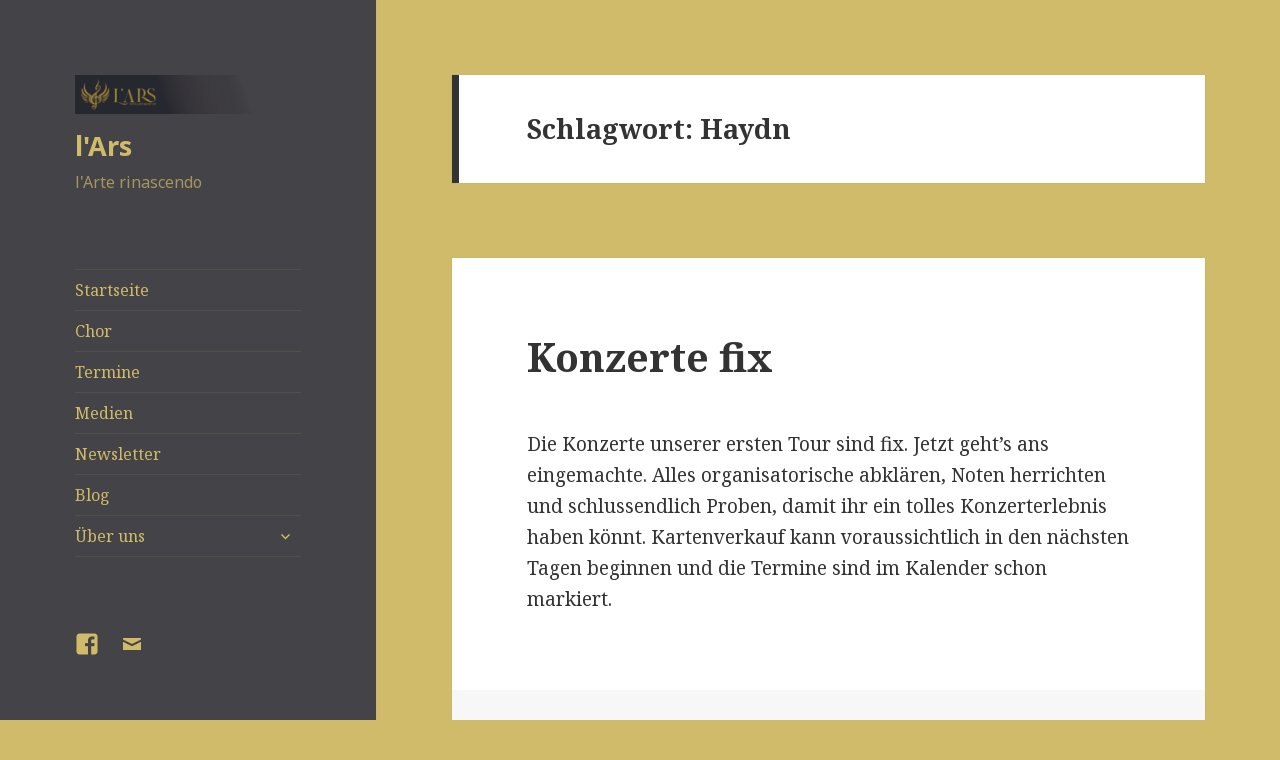

--- FILE ---
content_type: application/javascript
request_url: https://www.lars-kunst.at/wp-content/87fefc142c6b4e0d2a7766da00215de7/dist/727271242.js?ver=c747b96729af8b56
body_size: 6687
content:
"use strict";(self.webpackChunkrealCookieBanner_=self.webpackChunkrealCookieBanner_||[]).push([[845],{3160:(e,t,o)=>{o.d(t,{W5:()=>n,gt:()=>r});var n=function(e){return e.Consent="consent",e.LegitimateInterest="legitimate-interest",e.LegalRequirement="legal-requirement",e}(n||{}),r=function(e){return e.ProviderIsSelfCertifiedTransAtlanticDataPrivacyFramework="provider-is-self-certified-trans-atlantic-data-privacy-framework",e.StandardContractualClauses="standard-contractual-clauses",e}(r||{})},8392:(e,t,o)=>{function n(e){return[...new Set(e.map((e=>{let{googleConsentModeConsentTypes:t}=e;return[...t]})).flat())]}o.d(t,{u:()=>n})},7345:(e,t,o)=>{o.d(t,{p:()=>r});var n=o(748).h;const r=e=>{let{icon:t,...r}=e;const i=(0,o(729).Ye)((()=>(0,o(2447).x)(t,{extraSVGAttrs:{style:"width:auto;height:100%;",fill:"currentColor"}})),[t]);return n("div",(0,o(6270).Z)({},r,{dangerouslySetInnerHTML:{__html:i}}))}},7850:(e,t,o)=>{o.d(t,{S:()=>r,g:()=>i});const n=Symbol(),r=()=>(0,o(7021)._3)(n),i=function(){for(var e=arguments.length,t=new Array(e),r=0;r<e;r++)t[r]=arguments[r];return(0,o(7021).LN)(n,...t)}},4879:(e,t,o)=>{o.d(t,{C:()=>i,_:()=>r});const n=Symbol(),r=()=>(0,o(7021)._3)(n),i=function(){for(var e=arguments.length,t=new Array(e),r=0;r<e;r++)t[r]=arguments[r];return(0,o(7021).LN)(n,...t)}},9216:(e,t,o)=>{o.d(t,{R:()=>r,g:()=>i});const n=Symbol(),r=()=>(0,o(7021)._3)(n),i=function(){for(var e=arguments.length,t=new Array(e),r=0;r<e;r++)t[r]=arguments[r];return(0,o(7021).LN)(n,...t)}},7845:(e,t,o)=>{o.d(t,{D:()=>$,k:()=>w});var n=o(8392),r=o(4667),i=o(7064),a=o(6270),s=o(8185),c=o(729),l=o(9216),d=o(7345),u=o(3163),p=o(748).h;const g=e=>{let{children:t}=e;const{AccordionList:o}=(0,l.R)().extend(...s.A);return p(o,null,t)},f=e=>{let{children:t,title:o,icon:n,iconExpanded:r,expandable:i=!0}=e;const{accordionArrow:g,AccordionDescription:f,AccordionItem:v,AccordionButton:h,AccordionTitle:b,accordionItemActive:m,accordionItemDisabled:y}=(0,l.R)().extend(...s.A),[x,C]=(0,c.eJ)(!1),$=(0,u.q)();return p(v,{onClick:()=>i&&C(!x),className:[x&&m,!i&&y].filter(Boolean).join(" ")},p(h,(0,a.Z)({},i?{}:{disabled:"disabled"},{"aria-expanded":x,"aria-controls":$,href:"#",onClick:e=>e.preventDefault()}),!!n&&p(d.p,{icon:x&&r?r:n,className:g}),p(b,null,o)),p("div",{id:$,"aria-labelledby":$},x&&i&&p(f,null,t)))};var v=o(6539),h=o(748).h;const b=e=>{let{services:t}=e;const o=(0,n.u)(t),{i18n:{gcm:{purposes:i}}}=(0,r.w)();return h(g,null,o.map((e=>h(f,{key:e,title:i[e],icon:v.Z,expandable:!1}))))};var m=o(3160),y=o(6379),x=o(748).h;function C(e,t){const o=e.filter(Boolean);return o.length>1&&o.splice(o.length-1,0,"{{andSeparator}}"),o.join(", ").replace(/,\s+{{andSeparator}},\s+/g,t)}function $(e,t,o){return`${e} ${e>1?o:t}`}const A='<sup aria-hidden="true" style="vertical-align:top;line-height:100%;position:initial;">';function w(e){let{services:t,disableListServicesNotice:o,disableTcfPurposes:a}=e;const{blocker:s,groups:c,isEPrivacyUSA:d,isAgeNotice:u,isGcm:p,isGcmListPurposes:g,ageNoticeAgeLimit:f,isListServicesNotice:v,isDataProcessingInUnsafeCountries:h,dataProcessingInUnsafeCountriesSafeCountries:$,texts:{description:w,ePrivacyUSA:k,dataProcessingInUnsafeCountries:S,ageNoticeBanner:B,ageNoticeBlocker:I,listServicesNotice:N,listServicesLegitimateInterestNotice:P,consentForwardingExternalHosts:T},tcf:D,consentForwardingExternalHosts:L,individualPrivacyOpen:O,individualTexts:{description:E},designVersion:R,territorialLegalBasis:W,i18n:{andSeparator:j,territorialLegalBasisArticles:F,gcm:z,tcf:U,dataProcessingInUnsafeCountries:_},keepVariablesInTexts:H}=(0,r.w)(),{privacyPolicy:V}=(0,i.p)(),{screenReaderOnlyClass:M}=(0,l.R)(),[q,G]=[[],[]],Z=function(e){let t=arguments.length>1&&void 0!==arguments[1]?arguments[1]:"";const o=e.filter(Boolean),n=o.map((e=>{let[t]=e;return t})),r=o.map((e=>{let[,t]=e;return t})).filter(Boolean);return 0===n.length?t:`${t}${A}${n.join(",")}</sup>${r.length?`<span class="${M}">(${r.join(", ")})</span>`:""}`},J=c.map(((e,t)=>e.items.map((o=>{const{legalBasis:n}=o;return{service:o,legalBasis:e.isEssential&&R>=4&&"consent"===n?m.W5.LegitimateInterest:n,group:e,groupIdx:t}})))).flat();let Q="";L&&!H&&(Q=T.replace(/{{websites}}/g,L.join(", ")));let X=[s?[s.description,R>2&&w].filter(Boolean).join("\n\n"):O?E:w,Q].filter(Boolean).join(" ");H||(X=X.replace(/{{privacyPolicy}}(.*){{\/privacyPolicy}}/gi,V?`<a href="${V.url}" target="_blank">$1</a>`:"$1"));const Y=t.filter((e=>{let{ePrivacyUSA:t,dataProcessingInCountries:o,dataProcessingInCountriesSpecialTreatments:n}=e;return t||(0,y.D)({dataProcessingInCountries:o,safeCountries:$,specialTreatments:n,designVersion:R}).length>0})),K=null!=D&&D.gvl?Object.values(D.gvl.vendors).filter((e=>{const{ePrivacyUSA:t,dataProcessingInCountries:o,dataProcessingInCountriesSpecialTreatments:n}=D.original.vendorConfigurations[e.id];return"number"==typeof t?1===t:(0,y.D)({dataProcessingInCountries:o,safeCountries:$,specialTreatments:n,designVersion:R}).length>0})):[];let ee=(Y.length>0||K.length>0)&&((d?k:"")||(h?S:""));ee&&!H&&(ee=ee.replace(/{{legalBasis}}/g,(()=>C(W.map((e=>F[e].dataProcessingInUnsafeCountries||"")),j))));let te=u?s?I:B:"";te&&!H&&(te=te.replace(/{{minAge}}/gi,`${f}`));let oe="";if(v&&!o){const e=N.toLowerCase(),t=e.indexOf("{{services}}")>-1&&e.indexOf("{{servicegroups}}")>-1,o=C(J.map((e=>{let{service:o,legalBasis:n,groupIdx:r,group:{name:i,isEssential:a}}=e;const{name:s}=o;if(!("legal-requirement"===n||R<4&&a||P&&"consent"!==n))return Z([t&&[`${r+1}`,i],ee&&Y.indexOf(o)>-1&&["U",_]],s)})),j),n=P?C(J.map((e=>{let{service:o,legalBasis:n,groupIdx:r,group:{name:i}}=e;const{name:a}=o;if("legitimate-interest"===n)return Z([t&&[`${r+1}`,i],ee&&Y.indexOf(o)>-1&&["U",_]],a)})),j):"";if(o){const e=`${o}${n}`,r=C(c.map(((o,n)=>{let{name:r}=o;const i=`${n+1}`;return-1===e.indexOf(`>${i}`)?"":Z([t&&[i]],r)})),j);oe=`<span>${N}</span>`,H||(oe=oe.replace(/{{services}}/gi,o).replace(/{{serviceGroups}}/gi,r)),ee&&(ee+=Z([["U"]]))}n&&(oe+=` <span>${P}</span>`,H||(oe=oe.replace(/{{services}}/gi,n)))}const ne=[];return!O&&p&&g&&(0,n.u)(t).length&&ne.push(z.teaching,x(b,{key:"gcm",services:t})),{description:X,teachings:[ee,te,oe,[],ne].flat().filter(Boolean)}}},3163:(e,t,o)=>{function n(e){const{functions:{className:t}}=e||(0,o(9216).R)();return(0,o(729).Ye)((()=>t()),[])}o.d(t,{q:()=>n})},4667:(e,t,o)=>{function n(){const e=(0,o(7850).S)(),t=(0,o(4879)._)();return e.groups?e:t}o.d(t,{w:()=>n})},7064:(e,t,o)=>{function n(){const{links:e=[],websiteOperator:t}=(0,o(4667).w)(),n=e.filter((e=>{let{label:t,url:o}=e;return t&&o})),r=n.find((e=>{let{pageType:t}=e;return"privacyPolicy"===t})),i=n.find((e=>{let{pageType:t}=e;return"legalNotice"===t}));return{privacyPolicy:!!r&&{url:r.url,label:r.label},legalNotice:!!i&&{url:i.url,label:i.label},contactForm:(null==t?void 0:t.contactFormUrl)||void 0}}o.d(t,{p:()=>n})},6379:(e,t,o)=>{function n(e){let{dataProcessingInCountries:t,safeCountries:n,specialTreatments:r=[],designVersion:i=o(2255).R}=e;const a=i>4?r:[];return t.filter((e=>!(a.indexOf(o(3160).gt.StandardContractualClauses)>-1)&&(-1===n.indexOf(e)||"US"===e&&-1===a.indexOf(o(3160).gt.ProviderIsSelfCertifiedTransAtlanticDataPrivacyFramework))))}o.d(t,{D:()=>n})},2255:(e,t,o)=>{o.d(t,{R:()=>n});const n=8},8185:(e,t,o)=>{o.d(t,{A:()=>n});const n=[Symbol("extendCommonStylesheet"),(e,t)=>{let{control:n,className:r,rule:i,boolIf:a,jsx:s}=e,{a11yFocusStyle:c,boolLargeOrMobile:l,bodyDesign:d,design:u,group:p,layout:g,screenReaderOnlyClass:f,scaleHorizontal:v,isMobile:h}=t;const[b]=s("a",{all:"unset",cursor:"pointer",color:p.linkColor(),textDecoration:u.linkTextDecoration(),pseudos:{":hover":{color:p.linkHoverColor(),textDecoration:u.linkTextDecoration()}}}),[m]=s("label",{all:"unset"}),[y,x]=n({fontSize:15},{fontSize:o(8330).nw},(e=>{let{fontSize:t}=e;const o=l(p.checkboxBorderWidth,a),[,n]=i({classNames:["checkbox",f],pseudos:{"+div":{aspectRatio:"1/1",height:`calc((${t()} + ${o} * 2 + 6px) * ${a(h,v(),"1")})`,boxSizing:"border-box",display:"inline-block",marginRight:"10px",lineHeight:0,verticalAlign:"middle",padding:"3px",borderRadius:g.borderRadius(),cursor:"pointer",borderStyle:"solid",borderWidth:o,backgroundColor:p.checkboxBg(),color:p.checkboxBg(),borderColor:p.checkboxBorderColor()},":checked+div":{backgroundColor:p.checkboxActiveBg(),color:p.checkboxActiveColor(),borderColor:p.checkboxActiveBorderColor()},"[disabled]+div":{cursor:"not-allowed",opacity:"0.5"},":focus-visible+div":c.outline,"+div+span":{verticalAlign:"middle",cursor:"pointer"},":focus-visible+div+span>span:first-of-type":c.text}});return n})),{fontColor:C}=u,[$]=s("select",{background:"transparent",border:0,fontSize:a(d.descriptionInheritFontSize,l(u.fontSize,a),l(d.descriptionFontSize,a)),color:C("hex"),borderBottom:`1px solid rgba(${C("r")} ${C("g")} ${C("b")} / 50%)`,pseudos:{">option":{background:u.bg()}}}),[A]=s("fieldset",{classNames:"group-button",all:"unset",pseudos:{">label":{all:"unset"}}}),[,w]=i({classNames:["group-button-item",f],pseudos:{"+span":{padding:"5px 10px",color:p.linkColor(),borderRadius:g.borderRadius(),textDecoration:u.linkTextDecoration(),opacity:.8,cursor:"pointer",borderWidth:l(d.acceptAllBorderWidth,a),borderStyle:"solid",borderColor:"transparent"},":checked+span":{opacity:1,cursor:"initial",textDecoration:"initial",background:d.acceptAllBg(),color:d.acceptAllFontColor(),borderColor:d.acceptAllBorderColor()},":not(:checked)+span:hover,:focus-visible+span":{opacity:1,textDecoration:u.linkTextDecoration()},":focus-visible+span":c.outline}}),k=l(d.accordionBorderWidth,a),S=l(d.accordionTitleFontSize,a),[B]=s("div",{classNames:"accordions",margin:l(d.accordionMargin,a),textAlign:"left",lineHeight:"1.5",pseudos:{">div":{borderWidth:"0px",borderTopWidth:k,borderStyle:"solid",borderColor:d.accordionBorderColor()},">div:last-of-type":{borderBottomWidth:k},"+p":{marginTop:"15px"}}}),I=r(),N=r(),[P]=s("div",{classNames:"accordion-item",cursor:"pointer",padding:d.accordionPadding("l"),background:d.accordionBg(),pseudos:{[`.${I},:has(>a:focus-visible)`]:{background:d.accordionActiveBg()},[`:hover:not(.${I},.${N})`]:{background:d.accordionHoverBg()},">a":{display:"flex",alignItems:"center"},[`.${N}`]:{cursor:"initial"}}}),[T]=s("a",{classNames:"accordion-button",all:"unset"}),[,D]=i({classNames:"accordion-arrow",width:S,height:S,flex:`0 0 ${S}`,lineHeight:S,float:"left",marginRight:"10px",color:d.accordionArrowColor()}),[L]=s("div",{classNames:"accordion-title",fontSize:S,color:d.accordionTitleFontColor(),fontWeight:d.accordionTitleFontWeight()}),[O]=s("div",{classNames:"accordion-description",fontSize:l(d.accordionDescriptionFontSize,a),color:d.accordionDescriptionFontColor(),fontWeight:d.accordionDescriptionFontWeight(),margin:l(d.accordionDescriptionMargin,a)});return{checkbox:{style:y,className:x},Link:b,Label:m,Select:$,ButtonGroup:A,buttonGroupItem:w,AccordionList:B,AccordionItem:P,AccordionButton:T,AccordionTitle:L,AccordionDescription:O,accordionArrow:D,accordionItemActive:I,accordionItemDisabled:N}}]},7097:(e,t,o)=>{o.d(t,{X:()=>i,g:()=>r});var n=o(7278);const r=(e,t)=>{let{mainElement:o}=t;o.dispatchEvent(new CustomEvent(`${n.yt}${e}`,{detail:{}}))},i=(e,t)=>{let{mainElement:o,varsVal:r}=e,{variable:i,vars:a}=t;return(e,t,s,c)=>{let l;const d=e.map((e=>"function"==typeof e?e(!1):void 0)),u=()=>t(d.map((e=>r.get(e)))),p=((e,t)=>{if("raf"===e){let e=!1;return()=>{e||(window.requestAnimationFrame((()=>{t(),e=!1})),e=!0)}}{let o;return()=>{clearTimeout(o),o=setTimeout(t,e)}}})(c||0,(()=>l(u())));for(const e of d)o.addEventListener(`${n.yt}${e}`,p);const g=u(),f="object"!=typeof g||Array.isArray(g)?(()=>{const e=i(g,void 0,s);return l=e.update,e})():(()=>{const e=a(g,void 0);return l=e[1],e[0]})();return f.update=()=>p(),f}}},8089:(e,t,o)=>{o.d(t,{N:()=>n,X:()=>r});const n=" ",r=(e,t)=>{let{variable:o,vars:r}=t;const i=(e,t,a)=>{let s,c,l;if("object"!=typeof e||Array.isArray(e))s=e,c=t,l=a;else{const{when:t,then:o,or:n}=e;s=t,c=o,l=n}if(l=l||n,Array.isArray(s)){const e={when:void 0,then:void 0,or:void 0};let t=e;const{length:o}=s;for(let e=0;e<o;e++)t.when=s[e],t.or=l,e===o-1?t.then=c:(t.then={when:void 0,then:void 0,or:l},t=t.then);return i(e)}{"string"==typeof s&&s.startsWith("--")&&(s=`var(${s})`);const[e]=r({true:"object"==typeof c?i(c):c,false:`${"function"==typeof s?s():s} ${"object"==typeof l?i(l):l}`});if("inherit"===l)throw new Error('Due to the nature how conditionals work in CSS, it is not allowed to use "inherit" as a falsy value. Please reverse your condition with the help of "boolNot" or use another value.');return o(e.false(!0,e.true()))()}},a=(e,t)=>{const o={when:void 0,then:void 0,or:void 0},{length:n}=e;let r=o;for(let o=0;o<n;o++){const[i,a]=e[o];r.when=i,r.then=a,o===n-1?r.or=t:(r.or={when:void 0,then:void 0,or:void 0},r=r.or)}return i(o)};return{boolIf:i,boolSwitch:a,boolNot:e=>{let t=e;return"string"==typeof t&&t.startsWith("var(")&&(t=t.slice(4,-1)),`var(${"function"==typeof t?t(!1):t}-not)`},boolOr:e=>a(e.map((e=>[e,"initial"])),n)}}},8330:(e,t,o)=>{o.d(t,{P0:()=>p,NU:()=>S,m_:()=>x,qO:()=>k,Ey:()=>w,kN:()=>$,IW:()=>C,QE:()=>A,m9:()=>b,nw:()=>m,in:()=>y});var n=o(7278),r=o(7097);const i={},a="àáäâèéëêìíïîòóöôùúüûñç·/_,:;",s=a.replace(/\//g,"\\/"),c=new RegExp(`[${s}]`,"g");function l(e){if(i[e])return i[e];const t=e.trim().toLowerCase().replace(c,(e=>"aaaaeeeeiiiioooouuuunc------".charAt(a.indexOf(e)))).replace(/[^a-z0-9 -]/g,"").replace(/\s+/g,"-").replace(/-+/g,"-");return i[e]=t,t}var d=o(8089),u=o(4560);const p=(e,t)=>{const{className:o,isExtension:i,rules:a,id:s,element:c}=e,u=i&&!t?o.split("-ext")[0]:o,p=t?s.split("-ext")[0]:s,v=t=>`--${p}-${e.inc++}${t?`-${t}`:""}`,b=(t,o,i)=>{const s=v(i);e.varsVal.set(s,t),a.set(u,a.get(u)||{});const c=a.get(u),l=f(t,o);return h(s,l,((e,t)=>{c[e]=t})),((e,t,o,i)=>{const{element:a}=e,s=function(){let e=!(arguments.length>0&&void 0!==arguments[0])||arguments[0],o=arguments.length>1?arguments[1]:void 0;const n=`${t}${["number","string"].indexOf(typeof e)>-1?`-${e}`:""}`;return["boolean","number","string"].indexOf(typeof e)>-1&&!1!==e?`var(${n}${o?`, ${o}`:""})`:t},c=new Map;return h(t,o,((e,t,o)=>{void 0!==o&&(s[o]=e),c.set(e,t)})),s.update=(o,l)=>{let d=l||a.textContent;if(!l&&!a.textContent)return a.addEventListener(n.IQ,(()=>s.update(o)),{once:!0}),d;let u=!1;const p=f(o,i);return h(t,p,((e,t)=>{c.get(e)!==t&&(c.set(e,t),d=g(d,e,t),u=!0)})),u&&(l||(a.textContent=d),e.varsVal.set(t,o),(0,r.g)(t,e)),d},s})(e,s,l,o)};return{varName:v,variable:b,vars:function(e,t){let o=!(arguments.length>2&&void 0!==arguments[2])||arguments[2];const n={};for(const r in e){const i=e[r],a=null==t?void 0:t[r];n[r]=b(i,a,o?l(r):void 0)}return[n,e=>{let{textContent:t}=c;for(const r in e){var o;t=null===(o=n[r])||void 0===o?void 0:o.update(e[r],t)}return t!==c.textContent&&(c.textContent=t),t},e=>{const o={},r=(e,t)=>{if(e.endsWith("-not"))throw new Error(`Boolish variable "${e}" cannot be created as style-attribute in your HTML tag as this is not supported by browsers. Alternatively, use a classname and pseudos to toggle styles.`);o[e]=""===t?d.N:t};for(const o in e){const i=n[o];if(!i)continue;const a=i(!1),s=null==t?void 0:t[o];h(a,f(e[o],s),r)}return o}]}}},g=(e,t,o)=>e.replace(new RegExp(`^((?:    |      )${t}: )(.*)?;$`,"m"),`$1${o};`),f=(e,t)=>"string"==typeof e&&e.startsWith("var(--")?e:t?t(e):e,v=e=>"boolean"==typeof e?e?"initial":"":Array.isArray(e)?e.join(" "):e,h=(e,t,o)=>{const n=[],r=(e,t)=>{"boolean"==typeof t&&o(`${e}-not`,v(!t))},i=(e,t,n)=>{if("string"==typeof t&&t.indexOf("function () {")>-1)throw new Error(`${e} contains a serialized function ("${t}").`);o(e,t,n)};if(Array.isArray(t)){i(e,t.map(v).join(" "));for(let o=0;o<t.length;o++){const a=`${e}-${o}`;r(a,t[o]),i(a,v(t[o]),o),n.push(o)}}else if("object"==typeof t)for(const o in t){const a=`${e}-${l(o)}`;r(a,t[o]),i(a,v(t[o]),o),n.push(o)}else r(e,t),i(e,v(t));return n},b=e=>t=>`${t}${e}`,m=b("px"),y=("px",e=>e.map((e=>`${e}px`)));const x=e=>{const{r:t,g:o,b:n}=(0,u.o)(e);return{r:t,g:o,b:n,hex:e}},C=(e,t)=>e=>({...t.reduce(((t,o)=>(t[`is-${o.toLowerCase()}`]=e===o,t)),{}),...A(!1)(e)}),$=(e,t)=>e=>({...t.reduce(((t,o)=>(t[`has-${o.toLowerCase()}`]=e.indexOf(o)>-1,t)),{})}),A=function(){let e=!(arguments.length>0&&void 0!==arguments[0])||arguments[0];return t=>{const o=null==t?void 0:t.length,n=t||"";return{"is-empty":!o,"is-filled":!!o,val:e?JSON.stringify(n):n}}},w=e=>({"is-set":void 0!==e}),k=e=>'"undefined"',S=function(e,t){return Object.keys(e).reduce(((e,o)=>(e[o]=t,e)),{})}},4560:(e,t,o)=>{o.d(t,{o:()=>n});const n=e=>{const t=/^#?([a-f\d]{2})([a-f\d]{2})([a-f\d]{2})$/i.exec(e);return t?{r:parseInt(t[1],16),g:parseInt(t[2],16),b:parseInt(t[3],16)}:{r:0,g:0,b:0}}}}]);
//# sourceMappingURL=https://sourcemap.devowl.io/real-cookie-banner/4.7.3/1b6fdfceb860b5ea89867c03ce437f47/banner-lite-845.lite.js.map
